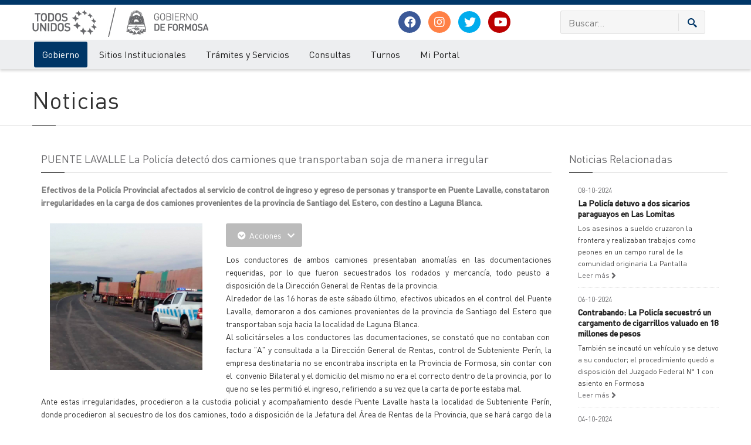

--- FILE ---
content_type: application/javascript; charset=ISO-8859-1
request_url: https://www.formosa.gob.ar/js/main.v.1.6.js
body_size: 14276
content:
// reemplazar
/*

(RRegExp.)

(RRegExp.)
*/

/*
jQuery(window).load(function() {
  var $ = jQuery;
  
  $('img:not(".logo-img")').each(function() {
	if (/MSIE (\d+\.\d+);/.test(navigator.userAgent)){
	  var ieversion=new Number(RRegExp.)
	  if (ieversion>=9)
		if (typeof this.naturalWidth === "undefined" || this.naturalWidth === 0) {
		  this.src = "http://placehold.it/" + ($(this).attr('width') || this.width || $(this).naturalWidth()) + "x" + (this.naturalHeight || $(this).attr('height') || $(this).height());
		}
	} else {
	  if (!this.complete || typeof this.naturalWidth === "undefined" || this.naturalWidth === 0) {
		this.src = "http://placehold.it/" + ($(this).attr('width') || this.width) + "x" + ($(this).attr('height') || $(this).height());
	  }
	}
  });
});
*/
//Calculating The Browser Scrollbar Width
var parent, child, scrollWidth, bodyWidth;

if (scrollWidth === undefined) {
	parent = jQuery('<div style="width: 50px; height: 50px; overflow: auto"><div></div></div>').appendTo('body');
	child = parent.children();
	scrollWidth = child.innerWidth() - child.height(99).innerWidth();
	parent.remove();
}

//Blur
function blur() {
  var $ = jQuery;

  $('.full-width-box .fwb-blur').each(function () {
	var blurBox = $(this),
		img     = new Image(),
		amount  = 2,
		prependBox = '<div class="blur-box"></div>';
		
	img.src = blurBox.attr('data-blur-image');
	
	if (
		blurBox.attr('data-blur-amount') !== undefined &&
		blurBox.attr('data-blur-amount') !== false
	  )
	amount = blurBox.attr('data-blur-amount');
  
	img.onload = function() {
	  Pixastic.process(img, "blurfast", {
		amount: amount
	  });
	}
	
	if (blurBox.hasClass('paralax')) {
	  prependBox = '<div class="blur-box" data-stellar-ratio="0.5"></div>';
	}

	blurBox
	  .prepend( prependBox )
	  .find('.blur-box')
		.prepend( img )
		setTimeout(function(){ 
		  $('body').addClass('blur-load');
		}, 0 );
  });
}

function blurPage() {
  var $ = jQuery;

  if ($('.blur-page').length) {
	var blurBox = $('.blur-page');
	
	blurBox.each(function () {
	  var $this = $(this),
		  img     = new Image(),
		  amount  = 2,
		  prependBox = '<div class="blur-box"></div>';
		  
	  img.src = $this.attr('data-blur-image');
	  
	  if (
		  $this.attr('data-blur-amount') !== undefined &&
		  $this.attr('data-blur-amount') !== false
		)
	  amount = $this.attr('data-blur-amount');

	  img.onload = function() {
		Pixastic.process(
		  img,
		  'blurfast',
		  {
			amount: amount
		  },
		  function(){
			$('.blur-page').addClass('blur-load')
		  }
		);
	  }

	  $this.prepend( prependBox ).find('.blur-box').prepend( img );
	});
  }
}


//Login/Register Page
function loginRegister() {
	var $ = jQuery;
	
	if(typeof($.fn.isotope) !== 'undefined') {
		
		var filterBox   = $('.login-register'),
			filterElems = filterBox.find('.filter-elements'),
			buttonBox   = filterBox.find('.filter-buttons'),
			selector    = filterBox.find('.filter-buttons.active-form').attr('data-filter');
		
		filterElems.removeClass('hidden');
		filterElems.isotope({
			filter: selector,
			layoutMode: 'fitRows'
		});
		
		buttonBox.click(function(e){
			var selector = $(this).attr('data-filter');
			
			e.preventDefault();
			
			if (!$(this).hasClass('active-form')) {
				buttonBox.removeClass('active-form');
				$(this).addClass('active-form');
				
				filterElems.isotope({
					filter: selector,
					layoutMode: 'fitRows'
				});
			}
		});
	}
	
	var height  = 0,
		form    = $('.form-content');
	
	form.each(function () {
		if ($(this).outerHeight() > height) {
			height = $(this).outerHeight();
		}
	});
	
	form.css('height', height)
	
	$('.switch-form').click(function (e) {
		var button  = $(this),
			formBox = $('.form-box');
		console.log("switch-form");
		e.preventDefault();
		
		if ($(this).hasClass('forgot')) {
			$('.form-content').removeClass('hidden');
			$('.register-form').closest('.form-content').addClass('hidden');
		} else if ($(this).hasClass('sing-up')) {
			$('.form-content').removeClass('hidden');
			$('.forgot-form').closest('.form-content').addClass('hidden');
		}
		
		$('.login-register .rotation').toggleClass('hover');
	});
}



//Form Stylization
function formStylization() {
	var $        = jQuery,
		radio    = 'input[type="radio"]',
		checkbox = 'input[type="checkbox"]';
	
	$(radio).wrap('<div class="new-radio"></div>');
	$('.new-radio').append('<span></span>');
	$(checkbox).wrap('<div class="new-checkbox"></div>');
	$('.new-checkbox').append('<svg xmlns="http://www.w3.org/2000/svg" xmlns:xlink="http://www.w3.org/1999/xlink" x="0px" y="0px" width="15px" height="15px" viewBox="0 0 20 20" enable-background="new 0 0 20 20" xml:space="preserve"><polygon fill="#1e1e1e" points="9.298,13.391 4.18,9.237 3,10.079 9.297,17 17.999,4.678 16.324,3 "></polygon></svg>');
	$(checkbox + ':checked').parent('.new-checkbox').addClass('checked');
	$(radio + ':checked').parent('.new-radio').addClass('checked');
	$(checkbox + ':disabled').parent().addClass('disabled');
	$(radio + ':disabled').parent().addClass('disabled');
	
	$('html').click(function(){
		$(radio).parent('.new-radio').removeClass('checked');
		$(radio + ':checked').parent('.new-radio').addClass('checked');
		$(checkbox).parent('.new-checkbox').removeClass('checked');
		$(checkbox + ':checked').parent('.new-checkbox').addClass('checked');
		$(radio).parent().removeClass('disabled');
		$(checkbox).parent().removeClass('disabled');
		$(radio + ':disabled').parent().addClass('disabled');
		$(checkbox + ':disabled').parent().addClass('disabled');
	});
	
	if(typeof($.fn.selectBox) !== 'undefined') {
		$('select:not(".without-styles")').selectBox();
	}
}

//Full Width Box
function fullWidthBox() {
  var $ = jQuery;
  
  if ($('.full-width-box.auto-width').length) {
	var windowWidth = $('body').outerWidth(),
		containerWidth    = $('.header .container').width();
	  
	$('.full-width-box.auto-width').each(function() {
	  $(this)
		.css({
		  left  : ( containerWidth - windowWidth) / 2,
		  width : windowWidth
		})
		.addClass('loaded');
	});
  }
}

//Animations
function animations() {
  var $ = jQuery;

  $('[data-appear-animation]').each(function() {
	var $this = $(this);

	$this.addClass('appear-animation');

	if(!$('body').hasClass('no-csstransitions') && ($('body').width() + scrollWidth) > 767) {
	  $this.appear(function() {
		var delay = ($this.attr('data-appear-animation-delay') ? $this.attr('data-appear-animation-delay') : 1);

		if(delay > 1) $this.css('animation-delay', delay + 'ms');
		$this.addClass($this.attr('data-appear-animation'));

		setTimeout(function() {
		  $this.addClass('appear-animation-visible');
		}, delay);
	  }, {accX: 0, accY: -150});
	} else {
	  $this.addClass('appear-animation-visible');
	}
  });
  
  /* Animation Progress Bars */
  $('[data-appear-progress-animation]').each(function() {
	var $this = $(this);

	$this.appear(function() {
	  var delay = ($this.attr('data-appear-animation-delay') ? $this.attr('data-appear-animation-delay') : 1);

	  if(delay > 1) $this.css('animation-delay', delay + 'ms');
	  
	  $this.find('.progress-bar').addClass($this.attr('data-appear-animation'));

	  setTimeout(function() {
		$this.find('.progress-bar').animate({
		  width: $this.attr('data-appear-progress-animation')
		}, 500, 'easeInCirc', function() {
		  $this.find('.progress-bar').animate({
			textIndent: 10
		  }, 1500, 'easeOutBounce');
		});
	  }, delay);
	}, {accX: 0, accY: -50});
  });
}

//Header Fixed
function headerCustomizer() {
  var $            = jQuery,
	  body         = $('body'),
	  topHeight    = 0,
	  headerHeight = 0,
	  scroll       = 0,
	  fixedH       = $('.fixed-header');
  
  if ($('#top-box').length) {
	topHeight = $('#top-box').outerHeight();
  }
	
  headerHeight = $('.header').outerHeight();
  
  if (!navigator.userAgent.match(/iPad|iPhone|Android/i)) {
	scroll = topHeight;
	
	if (body.hasClass('hidden-top')) {
	  scroll = 8;
	}
	
	if (body.hasClass('padding-top')) {
	  scroll = topHeight + 420;
	} else if (body.hasClass('boxed')) {
	  scroll = topHeight + 20;
	  if (body.hasClass('fixed-header') && body.hasClass('fixed-top')) {
		scroll = 20;
	  }
	}
  
	$(window).scroll(function(){
	  var $this = $(this);
	  
	  if (body.hasClass('fixed-header')) {
		if ($this.scrollTop() >= scroll) {
		  body.addClass('fixed');
		} else {
		  body.removeClass('fixed');
		}
	  }
	  
	  if ($this.scrollTop() >= headerHeight) {
		fixedH.addClass('background-opacity');
	  } else {
		fixedH.removeClass('background-opacity');
	  }
	});
  
	$('.hidden-top .header, .hidden-top #top-box').not('.boxed .header, .boxed #top-box').hover(function(){
	  $('.hidden-top').addClass('visible-top');
	}, function(){
	  $('.hidden-top').removeClass('visible-top');
	});
	
	$(window).scroll(function(){
	  var $this = $(this);
	  
	  if ((body.hasClass('visible-top')) && ($this.scrollTop() > 0)) {
		body.removeClass('visible-top');
	  }
	});
  }
  
  $(window).scroll(function(){
    if ($(this).scrollTop() >= topHeight + headerHeight) {
	  $('.top-fixed-box').addClass('fixed');
	} else {
	  $('.top-fixed-box').removeClass('fixed');
	}
  });
}

//Header Menu
function menu() {
	var $       = jQuery,
		body    = $('body'),
		primary = '.primary';
	
	$(primary).find('.parent > a .open-sub, .megamenu .title .open-sub').remove();
	
	if ((body.width() + scrollWidth) <= 979 || $('.header').hasClass('minimized-menu')) {
		$(primary).find('.parent > a, .megamenu .title').append('<span class="open-sub"><span></span><span></span></span>');
	} else {
		$(primary).find('ul').removeAttr('style').find('li').removeClass('active');
	}
	
	$(primary).find('.open-sub').click(function(event){
		event.preventDefault();
		
		var item = $(this).closest('li, .box');
		
		if ($(item).hasClass('active')) {
			$(item).children().last().slideUp(600);
			$(item).removeClass('active');
		} else {
			var li = $(this).closest('li, .box').parent('ul, .sub-list').children('li, .box');
			
			if ($(li).is('.active')) {
				$(li).removeClass('active').children('ul').slideUp(600);
			}
			
			$(item).children().last().slideDown(600);
			$(item).addClass('active');
			
			if (body.width() + scrollWidth >= 979) {
				var maxHeight = body.height() - ($(primary).find('.navbar-nav')).offset().top - 20;
				
				$(primary).find('.navbar-nav').css({
					maxHeight : maxHeight,
					overflow  : 'auto'
				});
			}
		}
	});
	
	$(primary).find('.parent > a').click(function(event){
		if (((body.width() + scrollWidth) > 979) &&  (navigator.userAgent.match(/iPad|iPhone|Android/i)))
		//if (((body.width() + scrollWidth) <= 991) ||  (navigator.userAgent.match(/iPad|iPhone|Android/i)))
		{
			var $this = $(this);
			console.log("open");

			if ($this.parent().hasClass('open')) {
				event.preventDefault();
				$this.parent().removeClass('open')
			} else {
				event.preventDefault();
				$this.parent().addClass('open')
			}
			event.stopPropagation();

		}
	});
	
	body.on('click', function(event) {
		if (!$(event.target).is(primary + ' *')) {
			if ($(primary + ' .collapse').hasClass('in')) {
				$(primary + ' .navbar-toggle').addClass('collapsed');
				$(primary + ' .navbar-collapse').collapse('hide');
			}
		}
	});
	
	
	
	/* Top Menu */
	var topMenu = $('.top-navbar').find('.collapse');
	
	if ((body.width() + scrollWidth) < 768) {
		topMenu.css('width', body.width());
	} else {
		topMenu.css('width', 'auto');
	}
}

//One Page
function scrollMenu() {
	var $            = jQuery,
		link         = $('a.scroll'),
		header       = $('.header'),
		headerHeight = header.height();
	
	if(($('body').width() + scrollWidth) < 991) {
		headerHeight = 0;
	}
	
	$(document).on('scroll', onScroll);
	
	link.on('click', function(e) {
		var target = $(this).attr('href'),
			$this = $(this);
		
		e.preventDefault();
		
		link.removeClass('active');
		$this.addClass('active');
		
		if ($(target).length) 
		{
			$('html, body').animate({scrollTop: $(target).offset().top - headerHeight}, 600);
		}
		else if (target=="#login_mi_portal")
		{
			window.open("/miportal","_blank");
		}
	});
	
	function onScroll(){
		var scrollPos = $(document).scrollTop();
		
		link.each(function () {
			var currLink   = $(this),
				refElement = $(currLink.attr('href'));
				
				
			//console.log($(this).attr('href'))
			if(refElement.length)
			{
				if (refElement.position().top - headerHeight <= scrollPos &&
					refElement.position().top + refElement.height() > scrollPos) 
				{
					link.removeClass('active');
					currLink.addClass('active');
				} 
				else 
				{
					currLink.removeClass('active');
				}
			}
			
		});
	}
}

//Accordion
function accordions() {
	var $ = jQuery;
	
	//Some open
	$('.multi-collapse .collapse').collapse({
		toggle: false
	});
	
	//Always open
	$('.panel a[data-toggle="collapse"]').click( function(event){
		event.preventDefault();
		
		if ($(this).closest('.panel').hasClass('active')) {
			if ($(this).closest('.panel-group').hasClass('one-open')) {
				event.stopPropagation();
			}
		}
	});
	
	$('.collapse').on('hide.bs.collapse', function (event) {
		event.stopPropagation();
		
		$(this).closest('.panel').removeClass('active');
	});
	$('.collapse').on('show.bs.collapse', function () {
		$(this).closest('.panel').addClass('active');
	});
	
	$('.collapse.in').closest('.panel').addClass('active');
}

//Tabs
function tabs() {
	var $   = jQuery,
		tab = $('.nav-tabs');
	
	tab.find('a').click(function (e) {
		e.preventDefault();
		
		$(this).tab('show');
	});
	
	if (($('body').width() + scrollWidth) < 768 && (!tab.hasClass('no-responsive')))
	{
		tab.each(function(){
			var $this = $(this);
			
			if (!$this.next('.tab-content').hasClass('hidden') && !$this.find('li').hasClass('dropdown')) {
				$this.addClass('accordion-tab');
				
				$this.find('a').each(function(){
					var $this = $(this),
						id = $this.attr('href');
					
					$this.prepend('<span class="open-sub"></span>');
					
					$this.closest('.nav-tabs').next('.tab-content').find(id)
					.appendTo($this.closest('li'));
				});
				
				$this.next('.tab-content').addClass('hidden');
			}
		});
		
		$('.accordion-tab > li.active .tab-pane').slideDown();
	}
	else
	{
		tab.find('.tab-pane').removeAttr('style', 'display');
		tab.each(function(){
			var $this = $(this);
			
			if ($this.next('.tab-content').hasClass('hidden')) {
				$this.removeClass('accordion-tab');
				
				$this.find('a').each(function(){
					var $this = $(this),
						id = $this.attr('href');
					
					$($this.closest('li').find('.tab-pane'))
					.appendTo($this.closest('.nav-tabs').next('.tab-content'));
				});
				
				$this.next('.tab-content').removeClass('hidden');
			}
		});
	}
	
	$('.accordion-tab > li > a').on('shown.bs.tab', function (e) {
		if (($('body').width() + scrollWidth) < 768) {	  
			var $this = $(this),
				tab = $this.closest('li');
			
			e.preventDefault();
			
			$this
			.closest('.accordion-tab')
			.find('.tab-pane').not(tab.find('.tab-pane'))
			.removeClass('active')
			.slideUp();
			tab.find('.tab-pane')
			.addClass('active')
			.slideDown();
			
			$('html, body').on("scroll mousedown DOMMouseScroll mousewheel keyup", function(){
				$('html, body').stop();
			});
			
			setTimeout(function(){ 
				$('html, body').animate({
					scrollTop: $this.offset().top
				}, 800);
			}, 500 );
		}
	});
}

//Footer structure (max-width < 768)
function footerStructure() {
	var $      = jQuery,
		footer = $('#footer .footer-bottom');
	
	if (($('body').width() + scrollWidth) < 768) {
		if (!footer.find('.new-copyright').length) {
			footer.find('.address').after('<div class="new-copyright"></div>');
			footer.find('.copyright').appendTo('#footer .footer-bottom .new-copyright');
		}
	} else {
		if (footer.find('.new-copyright').length) {
			footer.find('.copyright').prependTo('#footer .footer-bottom .row');
			footer.find('.new-copyright').remove();
		}
	}
}

//Slider
function openItem( $item ) {
  var $ = jQuery;
  
  $item.addClass('active');
  $item.stop().children('.slid-content').animate({
	opacity: 1
  });
}
function progressiveSlider() {
  var $ = jQuery,
	  parameters,
	  slider = $('.progressive-slider');
  
  slider.each(function () {
	var $this = $(this);
	
	if ($this.hasClass('progressive-slider-two')) {
	  parameters = {
		responsive : true,
		auto       : true,
		pagination : $(this).closest('.slider').find('.pagination'),
		scroll     : {
		  duration : 1000,
		  pauseOnHover : true
        },
		items      : {
		  visible : 1,
		},
		swipe     : {
		  onMouse : false,
		  onTouch : true
		},
		onCreate  : function( data ) {
		  $this.find('.slider-wrapper').css('height', data.height)
		}
	  }
	} else if ($this.hasClass('progressive-slider-three')) {
	  parameters = {
		responsive : true,
		auto       : true,
		items      : {
		  visible : 1,
		},
		scroll     : {
		  fx : 'crossfade',
		  duration : 1000,
		  pauseOnHover : true
        },
		swipe      : {
		  onMouse: false,
		  onTouch: true
		}
	  }
	} else if ($this.hasClass('progressive-slider-four')) {
	  parameters = {
		responsive : true,
		auto       : true,
		items      : {
		  visible : 1,
		},
		scroll     : {
		  duration : 1000,
		  pauseOnHover : true
        },
		next       : $(this).closest('.slider').find('.next'),
		prev       : $(this).closest('.slider').find('.prev'),
		swipe      : {
		  onMouse: false,
		  onTouch: true
		}
	  }
	} else {
	  parameters = {
		responsive : true,
		scroll     : {
		  fx : 'crossfade',
		  pauseOnHover : true,		  
		  duration : 1000,
		  onBefore : function( data ) {
			data.items.old.stop().children('.slid-content').animate({
			  opacity: 0
			});
		  },
		  onAfter  : function( data ) {
			openItem( data.items.visible );
		  }
		},
		auto       : true,
		height 		: 350,
		next       : $(this).closest('.slider').find('.next'),
		prev       : $(this).closest('.slider').find('.prev'),
		pagination : $(this).closest('.slider').find('.pagination'),
		items      : {
		  visible : 1,
		},
		swipe      : {
		  onMouse: false,
		  onTouch: true
		},
		onCreate   : function( data ) {
		  openItem(data.items);
		}
	  }
	}
  });
  
  slider.find('.sliders-box').each(function () {
	$(this).carouFredSel(parameters).parents('.slider').removeClass('load');
  });
}

//Banner set
function bannerSetCarousel() {
  var $ = jQuery;
  
  $('.banner-set .banners').each(function () {
	var bannerSet = $(this).closest('.banner-set'),
		prev = bannerSet.find('.prev'),
		next = bannerSet.find('.next'),
		height;

	$(this).carouFredSel({
	  auto       : false,
	  width      : '100%',
	  responsive : false,
	  infinite   : false,
	  next       : next,
	  prev       : prev,
	  pagination : bannerSet.find('.pagination'),
	  swipe      : {
		onMouse : false,
		onTouch : true
	  },
	  scroll: 1,
	  onCreate: function () {
		height = $(this).height();
		
		$(this).find('.banner').css({
		  height : height
		});
		if (bannerSet.hasClass('banner-set-mini') && bannerSet.hasClass('banner-set-no-pagination')) {
		  $(this).closest('.banner-set').find('.prev, .next').css({
			marginTop : -((height / 2) + 7)
		  });
		}
	  }
	}).parents('.banner-set').removeClass('load');
  });
}

//Carousel
function carousel() {
  var $ = jQuery;
  
  if ($('.carousel-box .carousel').length) {
	var carouselBox = $('.carousel-box .carousel');

	carouselBox.each(function () {
	  var carousel = $(this).closest('.carousel-box'),
		  swipe,
		  autoplay,
		  prev,
		  next,
		  pagitation,
		  responsive = false;
		  
	  if (carousel.hasClass('no-swipe')) {
		swipe = false;
	  } else {
		swipe = true;
	  }
	  
	  if (carousel.attr('data-carousel-autoplay') == 'true') {
		autoplay = true;
	  } else {
		  
		autoplay = false;
	  }
	  
	  if (carousel.attr('data-carousel-nav') == 'false') {
		next = false;
		prev = false;
		carousel.addClass('no-nav');
	  } else {
		next = carousel.find('.next');
		prev = carousel.find('.prev');
		carousel.removeClass('no-nav');
	  }
	  
	  if (carousel.attr('data-carousel-pagination') == 'true') {
		pagination = carousel.find('.pagination');
		carousel.removeClass('no-pagination');
	  } else {
		pagination = false;
		carousel.addClass('no-pagination');
	  }
	  
	  if (carousel.attr('data-carousel-one') == 'true') {
		responsive = true;
	  }
	  if (carousel.attr('data-carousel-items')) {
		items = carousel.attr('data-carousel-items');
		
	  }
	  else
	  {
	  	items=3;
	  }
	  
	  $(this).carouFredSel({
		onCreate : function () {
		  $(window).on('resize', function(event){
			event.stopPropagation();
		  });
		},
		auto       : autoplay,
		width      : '100%',
		infinite   : false,
		next       : next,
		prev       : prev,
		pagination : pagination,
		responsive : responsive,
		scroll : {
            items           : items,
           // easing          : "elastic",
            duration        : 1000,                         
            pauseOnHover    : true
        } ,
		swipe      : {
		  onMouse : false,
		  onTouch : swipe
		},
		//scroll     : 3
	  }).parents('.carousel-box').removeClass('load');
	});
  }
}

function thumblist() {
  var $ = jQuery;
  
  if ($('#thumblist').length) {
	$('#thumblist').carouFredSel({
	  prev  : '.thumblist-box .prev',
	  next  : '.thumblist-box .next',
	  width : '100%',
	  auto  : false,
	  swipe : {
		onMouse : false,
		onTouch : true
	  }
	}).parents('.thumblist-box').removeClass('load');
  }
}

//Modern Gallery

function modernGallery() {
  var $ = jQuery;
  /*
  if(typeof($.fn.imagesLoaded) !== 'undefined') {
	var $container = $('#gallery-modern'),
		bodyWidth  = $('body').width();
  
	$container.imagesLoaded( function() {
	  if ((bodyWidth + scrollWidth) >= 1200) {
		$container.masonry({
		  columnWidth: 300,
		  itemSelector: '.images-box'
		}); 
	  } else if ((bodyWidth + scrollWidth) <= 1199 && (bodyWidth + scrollWidth) ) {
		$container.masonry({
		  columnWidth: 242.5,
		  itemSelector: '.images-box'
		}); 
	  } else if ((bodyWidth + scrollWidth) <= 979 && (bodyWidth + scrollWidth) >= 768 ) {
		$container.masonry({
		  columnWidth: 187.5,
		  itemSelector: '.images-box'
		}); 
	  }
	});
  }*/
}



// debounce so filtering doesn't happen every millisecond
function debounce( fn, threshold ) {
  var timeout;
  return function debounced() {
    if ( timeout ) {
      clearTimeout( timeout );
    }
    function delayed() {
      fn();
      timeout = null;
    }
    timeout = setTimeout( delayed, threshold || 100 );
  }
}
//Portfolio Filter
function isotopFilter() {
	var $ = jQuery;
	$('.portfolio, .filter-box').each(function () {
		var filterBox   = $(this),
			filterElems = filterBox.find('.filter-elements'),
			buttonBox   = filterBox.find('.filter-buttons'),
			quicksearch   = filterBox.find('.quicksearch'),
			selector    = filterBox.find('.filter-buttons .active').attr('data-filter');
			
		if (!filterBox.hasClass('accordions-filter')) 
		{
			filterElems.isotope({
				filter: selector,
				layoutMode: 'fitRows'
			});
			buttonBox.find('.dropdown-toggle').html(filterBox.find('.filter-buttons .active').text() + '<span class="caret"></span>')
		}
		
		
		// quick search regex
		var qsRegex;
				// use value of search field to filter
		quicksearch.keyup( debounce( function() {
				qsRegex = new RegExp( quicksearch.val(), 'gi' );
				filterElems.isotope({filter: function() {
				  return qsRegex ? $(this).text().match( qsRegex ) : true;
				}});
			},200));
		



		buttonBox.find('a').on('click', function(e){
			var selector = $(this).attr('data-filter');
			e.preventDefault();
			if (!$(this).hasClass('active')) 
			{
				buttonBox.find('a').removeClass('active');
				$(this).addClass('active');
				buttonBox.find('.dropdown-toggle').html($(this).text() + '<span class="caret"></span>')
				if (filterBox.hasClass('accordions-filter')) 
				{
					filterElems.children().not(selector)
					.animate({height : 0 })
					.addClass('e-hidden');
					filterElems.children(selector)
					.animate({height : '100%' })
					.removeClass('e-hidden');
				}
				else 
				{
					filterElems.isotope({
						filter: selector,
						layoutMode: 'fitRows'
					});
				}
			}
		});
	} );
}



// Zoomer
function zoom() {
  var $ = jQuery;
  
  if ($.fn.elevateZoom) {
	var image      = $('.general-img').find('img'),
		zoomType,
		zoomWidth  = 470,
		zoomHeight = 470,
		zoomType   = 'window';
	
	if (($('body').width() + scrollWidth) < 992) {
	  zoomWidth  = 0;
	  zoomHeight = 0;
	  zoomType   = 'inner';
	}
	
	image.removeData('elevateZoom');
	$('.zoomContainer').remove();
  
	image.elevateZoom({
	  gallery            : 'thumblist', 
	  cursor             : 'crosshair',
	  galleryActiveClass : 'active',
	  zoomWindowWidth    : zoomWidth,
	  zoomWindowHeight   : zoomHeight,
	  borderSize         : 0,
	  borderColor        : 'none',
	  lensFadeIn         : true,
	  zoomWindowFadeIn   : true,
	  zoomType		     : zoomType
	});
  }
}





function videoRes() {
	var $allVideos = $("iframe[src^='https://player.vimeo.com'], iframe[src^='https://www.youtube.com'], iframe[src^='//www.youtube.com'] object, embed"),
	$fluidEl = $("figure");
			
	$allVideos.each(function() {
	
	  $(this)
		// jQuery .data does not work on object/embed elements
		.attr('data-aspectRatio', this.height / this.width)
		.removeAttr('height')
		.removeAttr('width');
	
	});
	
	$(window).resize(function() {
	
	  var newWidth = $fluidEl.width();
	  $allVideos.each(function() {
	  
		var $el = $(this);
		$el
			.width(newWidth)
			.height(newWidth * $el.attr('data-aspectRatio'));
	  
	  });
	
	}).resize();
	
}

function videoBg() {
  var $ = jQuery;
  
  if(typeof($.fn.tubular) !== 'undefined') {
	var id,
		options,
		poster,
		youtube = $('.fwb-youtube-video');
		
	if (
		youtube.attr('data-youtube-videoId') !== undefined &&
		youtube.attr('data-youtube-videoId') !== false) {
	  id = youtube.attr('data-youtube-videoId');
	}
	
	if (
		youtube.attr('data-youtube-poster') !== undefined &&
		youtube.attr('data-youtube-poster') !== false) {
	  poster = youtube.attr('data-youtube-poster');
	}
	
	options = {
	  videoId: id,
	  start: 0,
	  wrapperZIndex: -1,
	  mute: true,
	  width: $('body').width()
	}
  
	if( navigator.userAgent.match(/iPad|iPhone|Android/i) ) {
	  youtube.css('background-image', "url('"+poster+"')");
	} else {
	  youtube.tubular(options);
	}
  }
}




function loadingButton() {
  var $ = jQuery;
  
  loading = function(){
	if ($('.ladda-button.progress-button').length) {
	  Ladda.bind('.ladda-button:not(.progress-button)', {
		timeout: 2000
	  });
	  
	  Ladda.bind('.ladda-button.progress-button', {
		callback: function(instance) {
		  var interval,
			  progress;
			  
		  progress = 0;
		  
		  return interval = setInterval(function() {
			progress = Math.min(progress + Math.random() * 0.1, 1);
			instance.setProgress(progress);
			if (progress === 1) {
			  instance.stop();
			  return clearInterval(interval);
			}
		  }, 200);
		}
	  });
	}
  } 
  
  if (/MSIE (\d+\.\d+);/.test(navigator.userAgent)){
	var ieversion = new Number(RRegExp.$i);
	
	if (ieversion >= 9) {
	  loading();
	}
  } else {
	loading();
  }
}

function productLimited() {
  var $ = jQuery;
  
  if ($('.product .limit-offer').length){
	var product = $('.product .limit-offer'),
		endDateTime = '';
		
	product.each(function () {
	  var $this = $(this);
	  
	  if (
		$this.attr('data-end') !== undefined &&
		$this.attr('data-end') !== false) {
		endDateTime = $this.attr('data-end');
	  } else {
		endDateTime = '';
	  }
  
	  $this.county({
		endDateTime: new Date(endDateTime),
		animation: 'scroll',
		reflection: false
	  });
	});
  }
}
infowindow=null;
//Google Map

function initializeMap() {
  var $ = jQuery,
  mapCanvas = $('.map-canvas');
  
  mapCanvas.each(function () {
	var $this           = $(this),
		zoom            = 8,
		lat             = -34,
		lng             = 150,
		scrollwheel     = false,
		draggable       = true,
		mapType         = google.maps.MapTypeId.ROADMAP,
		title           = '',
		contentString   = '',
		dataZoom        = $this.attr('data-zoom'),
		dataLat         = $this.attr('data-lat'),
		dataLng         = $this.attr('data-lng'),
		dataType        = $this.attr('data-type'),
		dataScrollwheel = $this.attr('data-scrollwheel'),
		dataHue         = $this.attr('data-hue'),
		dataTitle       = $this.attr('data-title'),
		dataContent     = $this.attr('data-content');
		dataPlaces     = $this.attr('data-places');
		
	if (dataZoom !== undefined && dataZoom !== false) {
	  zoom = parseFloat(dataZoom);
	}

	if (dataLat !== undefined && dataLat !== false) {
	  lat = parseFloat(dataLat);
	}
	
	if (dataLng !== undefined && dataLng !== false) {
	  lng = parseFloat(dataLng);
	}
	
	if (dataScrollwheel !== undefined && dataScrollwheel !== false) {
	  scrollwheel = dataScrollwheel;
	}
	
	if (dataType !== undefined && dataType !== false) {
	  if (dataType == 'satellite') {
		mapType = google.maps.MapTypeId.SATELLITE;
	  } else if (dataType == 'hybrid') {
		mapType = google.maps.MapTypeId.HYBRID;
	  } else if (dataType == 'terrain') {
		mapType = google.maps.MapTypeId.TERRAIN;
	  }
	}
	
	if (dataTitle !== undefined && dataTitle !== false) {
	  title = dataTitle;
	}
	
	if( navigator.userAgent.match(/iPad|iPhone|Android/i) ) {
	  draggable = false;
	}

	var mapOptions = {
	  zoom        : zoom,
	  scrollwheel : scrollwheel,
	  draggable   : draggable,
	  center      : new google.maps.LatLng(lat, lng),
	  mapTypeId   : mapType
	};
  
	var map = new google.maps.Map($this[0], mapOptions);
	
	var image = '/img/svg/map-marker.svg';
	



	
	if (dataPlaces !== undefined && dataPlaces !== false) 
	{
	
		places=dataPlaces.split("#");

		bounds = new google.maps.LatLngBounds();	
		for (i = 0; i < places.length-1; i++) { 
			
			
			var coordenadas= places[i].split("|")[0];
			var place_lat=coordenadas.split(",")[1];
			var place_lng=coordenadas.split(",")[0];
			var place_title= places[i].split("|")[1];
			console.log(place_title);
			var place_contentString= places[i].split("|")[2];
			
			info_contentString = '<div class="map-content">' +
				'<h3 class="title">' + place_title + '</h3>' +
					place_contentString +
			'</div>';
			
			/*var infowindow = new google.maps.InfoWindow({
				content: info_contentString
			});*/
			var myLatLng = new google.maps.LatLng(place_lat, place_lng);

			var marker = new google.maps.Marker({
		 		map      : map,
				position : myLatLng,
				icon     : image,
				title    : place_title
			});
			
			marker.setMap(map);
			bounds.extend(myLatLng);	
			
			google.maps.event.addListener(marker, 'click', function(event) {
			
			
				if (infowindow) {
					infowindow.close();
				};
				infowindow = new google.maps.InfoWindow({
					content: "test"
				});
				infowindow.open(map,marker);	
			});
			
		
			
		}
		
		if(bounds)
		{
			map.fitBounds(bounds);
		}
		
		
	
	}
	else
	{
	/*
		if (dataContent !== undefined && dataContent !== false) {
			contentString = '<div class="map-content">' +
				'<h3 class="title">' + title + '</h3>' +
					dataContent +
						'</div>';
		}
		var infowindow = new google.maps.InfoWindow({
			content: contentString
		});
		
		var marker = new google.maps.Marker({
		  position : new google.maps.LatLng(lat, lng),
		  map      : map,
		  icon     : image,
		  title    : title
		});
		
		if (dataContent !== undefined && dataContent !== false) {
		  google.maps.event.addListener(marker, 'click', function() {
			infowindow.open(map,marker);
		  });
		}*/
	}
	
	if (dataHue !== undefined && dataHue !== false) {
	  var styles = [
		{
		  stylers : [
			{ hue : dataHue }
		  ]
		}
	  ];
	  
	  map.setOptions({styles: styles});
	}
  });
}
/*
function loadScript() {
  var script = document.createElement('script');
  script.type = 'text/javascript';
  script.src = 'https://maps.googleapis.com/maps/api/js?v=3.exp&sensor=false&' +
    'callback=initialize';
  document.body.appendChild(script);
}

window.onload = loadScript;
*/
//Remove Video
if( navigator.userAgent.match(/iPad|iPhone|Android/i) ) {
	jQuery('.fwb-video').find('video').remove();
}

//Word Rotate
function wordRotate() {
	var $ = jQuery;
	
	$('.word-rotate').each(function() {
		var $this = $(this),
			wordsBox = $this.find('.words-box'),
			words = wordsBox.find('> span'),
			firstWord = words.eq(0),
			firstWordClone = firstWord.clone(),
			wordHeight,
			currentItem = 1,
			currentTop = 0;
		
		wordHeight = firstWord.height();
		
		wordsBox.append(firstWordClone);
		
		$this.height(wordHeight).addClass('loaded');
		
		setInterval(function() {
			currentTop = (currentItem * wordHeight);
			
			wordsBox.animate({
				top: -(currentTop) + 'px'
			}, 300, 'easeOutQuad', function() {
				currentItem++;
				
				if(currentItem > words.length) {
					wordsBox.css('top', 0);
					currentItem = 1;
				}
			});
		}, 2000);
	});
}

//Modal Window
function centerModal() {
  var $ = jQuery;
  
  $(this).css('display', 'block');
  
  var dialog = $(this).find('.modal-dialog'),
	  offset = ($(window).height() - dialog.height()) / 2;
	  
  if (offset < 10) {
	offset = 10;
  }
  dialog.css('margin-top', offset);
}

//Social Feed
function locationSocialFeed() {
  var $ = jQuery,
	  socialFeed = $('#social-feed');
  
  if(typeof($.fn.isotope) !== 'undefined') {
	socialFeed.isotope({
	  itemSelector: '.isotope-item',
	}).addClass('loaded');
	
	$('#load-more').click(function() {
	  var item1, item2, item3, items, tmp;
	  
	  items = socialFeed.find('.item-clone');
	  item1 = $(items[Math.floor(Math.random() * items.length)]).clone();
	  item2 = $(items[Math.floor(Math.random() * items.length)]).clone();
	  item3 = $(items[Math.floor(Math.random() * items.length)]).clone();
	  tmp = $().add(item1).add(item2).add(item3);
  
	  var images = tmp.find('img');
  
	  images.imagesLoaded(function(){
		return socialFeed.isotope('insert', tmp);
	  });
	});
  }
}

//Paralax
function paralax() {
  var $ = jQuery;
  
  if(typeof($.fn.stellar) !== 'undefined') {
	if(!navigator.userAgent.match(/iPad|iPhone|Android/i) && ($('body').width() + scrollWidth) >= 979) {
	  $('body').stellar({
		horizontalScrolling: false,
		verticalOffset: 0,
		horizontalOffset: 0,
		responsive: true,
		scrollProperty: 'scroll',
		parallaxElements: false,
	  });
	}
  }
}

jQuery(document).ready(function(){
	'use strict';
	var $ = jQuery;

	//Replace img > IE8
	if (/MSIE (\d+\.\d+);/.test(navigator.userAgent)){
		var ieversion = new Number(RRegExp.$i);
		
		if (ieversion < 9) {
			$('img[src*="svg"]').attr('src', function() {
				return $(this).attr('src').replace('.svg', '.png');
			});
		}
	}
	
	//IE 
	if (/MSIE (\d+\.\d+);/.test(navigator.userAgent)){
		$('html').addClass('ie');
	}
	
	//Touch device
	if( navigator.userAgent.match(/iPad|iPhone|Android/i) ) {
		$('body').addClass('touch-device');
	}
  
	//Meta Head
	if (document.width > 768) {
		$('.viewport').remove();
	}
	
	$('#toggleImagesHeader').click(function(){    
		$('.heroSlider').toggleClass("hidden");
		if($('.page-header').hasClass("idSection_3")) // gobierno
			$('.page-header').toggleClass("hidden");
		if($('.heroSlider').hasClass("hidden"))
			$.cookie("imagesHeaderDisplay","false");
		else
		{
			$.cookie("imagesHeaderDisplay","true");
			
			$('.royal-slider').royalSlider({
				arrowsNav             : true,
				loop                  : false,
				keyboardNavEnabled    : true,
				controlsInside        : false,
				imageScaleMode        : 'fill',
				arrowsNavAutoHide     : false,
				autoScaleSlider       : true, 
				autoScaleSliderWidth  : 960,     
				autoScaleSliderHeight : 350,
				controlNavigation     : 'bullets',
				thumbsFitInViewport   : false,
				navigateByClick       : true,
				startSlideId          : 0,
				autoPlay: {
					enabled: true,
					pauseOnHover: false,
					delay:3000
				},
				transitionType        :'move',
				globalCaption         : false,
				deeplinking           : {
					enabled : false,
					change : false,
					prefix : 'image-'
				},
				imgWidth              : 1920,
				imgHeight             : 700
			}).parents('.slider').removeClass('load');
		
		}
		
	}); 
	
	$(".logout_mi_portal").click(function(){
		logout();
		return false;
	});
	
	var curSize;
	$('.btn_font_big').click(function(){    
		curSize= parseInt($('#content').css('font-size')) + 2;
		if(curSize<=20)
			$('#content').css('font-size', curSize);
	});  
	$('.btn_font_small').click(function(){    
		curSize= parseInt($('#content').css('font-size')) - 2;
		if(curSize>=12)
			$('#content').css('font-size', curSize);
	}); 

	//Bootstrap Elements
	$('[data-toggle="tooltip"], .tooltip-link').tooltip();
	
	$("a[data-toggle=popover]")
	.popover()
	.click(function(event) {
		event.preventDefault();
	});
   
	$('.btn-loading').click(function () {
		var btn = $(this);
		
		btn.button('loading');
		
		setTimeout(function () {
			btn.button('reset')
		}, 3000);
	});
  
	$('.disabled, fieldset[disabled] .selectBox').click(function () {
		return false;
	});

	$('.modal-center').on('show.bs.modal', centerModal);
  	
	
	$(document).on("click","a[data-target=#modalForm],button[data-target=#modalForm]",function(ev) {
		ev.preventDefault();
		var target = $(this).attr("data-url");
		$("#modalForm .modal-content").empty();
		$("#modalForm").modal("show"); 
		$("#modalForm .modal-content").html('<img src="/img/svg/loader.svg" style="width: 50px;text-align: center;margin: 45px auto;display: block;">');

		$.post(target, function(data) {
			
			$("#modalForm .modal-content").html(data);

		});
		/*$("#modalForm .modal-content").empty().load(target, function() { 
			$("#modalForm").modal("show"); 
		});*/
	});
	$(document).on("click","a[data-target=#modalFormLg],button[data-target=#modalFormLg]",function(ev) {
		ev.preventDefault();
		var target = $(this).attr("data-url");
		
		$("#modalFormLg .modal-content").empty();
		$("#modalFormLg .modal-content").html('<img src="/img/svg/loader.svg" style="width: 50px;text-align: center;margin: 45px auto;display: block;">');
		$("#modalFormLg").modal("show"); 

		$.post(target, function(data) {
			$("#modalFormLg .modal-content").html(data);
		});
		
		/*// load the url and show modal on success
		$("#modalFormLg .modal-content").empty().load(target, function() { 
			$("#modalFormLg").modal("show"); 
		});*/
	});
	
	/*$("a[data-target=#modalForm]").click(function(ev) {
		ev.preventDefault();
		var target = $(this).attr("data-url");
		
		// load the url and show modal on success
		$("#modalForm .modal-content").empty().load(target, function() { 
			$("#modalForm").modal("show"); 
		});
	});*/
	
	$("a[data-target=#modalFormLg]").click(function(ev) {
		ev.preventDefault();
		var target = $(this).attr("data-url");
		// load the url and show modal on success
		$("#modalFormLg .modal-content").empty().load(target, function() {
			$("#modalFormLg").modal("show");
		}
													 );
	}
										  );

  
  /*
	$('.modal.get').on('show.bs.modal', function (e) {
		var url=$(this).attr("data-url");
		
		$.get(url,function(data){
		
			$(".modal-content",this).html(data);
		})
		
		//$(".modal-content",this).load(url);
	})*/
  
  
	//Bootstrap Validator
	if(typeof($.fn.bootstrapValidator) !== 'undefined') {
		$('.form-validator').bootstrapValidator({
			excluded: [':disabled', ':hidden', ':not(:visible)'],
			feedbackIcons: {
				valid: 'glyphicon glyphicon-ok',
				invalid: 'glyphicon glyphicon-remove',
				validating: 'glyphicon glyphicon-refresh'
			},
  			locale: 'es_ES',
			trigger: null
		});
	}
  
	//Bootstrap Datepicker
	if(typeof($.fn.datepicker) !== 'undefined') {
		$('.datepicker-box').datepicker({
			todayHighlight : true,
			format:"dd-mm-yyyy",
			language:"es",
			

			beforeShowDay: function (date){
				if (date.getMonth() == (new Date()).getMonth())
				switch (date.getDate()){
					case 4:
						return {
							tooltip: 'Example tooltip',
							classes: 'active'
						};
					case 8:
						return false;
					case 12:
						return "green";
				}
			}
		})
	}
  
	//Revolution Slider
	if ($('.tp-banner').length) {
		var revolutionSlider = $('.tp-banner');
		
		if (revolutionSlider.closest('.rs-slider').hasClass('full-width')) {
			var body         = $('body'),
				width        = body.width(),
				topHeight    = 0,
				headerHeight = 104,
				height;
			
			if ($('#top-box').length) {
				if (body.hasClass('hidden-top')) {
					topHeight = $('#top-box').outerHeight() - 32;
				}
			}
			
			if ((body.width() + scrollWidth) >= 1200) {
				height = body.height() - (topHeight + headerHeight);
			} else {
				height = 800;
			}
			
			revolutionSlider.revolution({
				delay             : 6000,
				startwidth        : 1200,
				startheight       : height,
				hideThumbs        : 10,
				navigationType    : 'bullet',
				navigationArrows  : 'solo',
				navigationHAlign  : 'center',
				navigationVAlign  : 'top',
				navigationHOffset : -545,
				navigationVOffset : 30,
				hideTimerBar      : 'on'
			}).parents('.slider').removeClass('load');
		} else {
			revolutionSlider.revolution({
				delay          : 6000,
				startwidth     : 1200,
				startheight    : 500,
				hideThumbs     : 10,
				navigationType : 'none',
				onHoverStop    : 'off'
			}).parents('.slider').removeClass('load');
		}
	}
  
	//Royal Slider
	if(typeof($.fn.royalSlider) !== 'undefined')
	{
		var imagesHeaderDisplay = $.cookie('imagesHeaderDisplay');
		
		if(imagesHeaderDisplay=="false")
		{
			$('.heroSlider').addClass("hidden");
			if($('.page-header').hasClass("idSection_3")) // gobierno
				$('.page-header').removeClass("hidden");
		}
		else
		{
			
			$('.royal-slider').royalSlider({
				arrowsNav             : true,
				loop                  : false,
				keyboardNavEnabled    : true,
				controlsInside        : false,
				imageScaleMode        : 'fill',
				arrowsNavAutoHide     : false,
				autoScaleSlider       : true, 
				autoScaleSliderWidth  : 960,     
				autoScaleSliderHeight : 350,
				controlNavigation     : 'bullets',
				thumbsFitInViewport   : false,
				navigateByClick       : true,
				startSlideId          : 0,
				autoPlay: {
					enabled: true,
					pauseOnHover: false,
					delay:3000
				},
				transitionType        :'move',
				globalCaption         : false,
				deeplinking           : {
					enabled : false,
					change : false,
					prefix : 'image-'
				},
				imgWidth              : 1920,
				imgHeight             : 700
			}).parents('.slider').removeClass('load');
		
		}
		
		
	}
	
	//Layer Slider
	if ($('.layerslider-box').length) {
		$('.layerslider-box').layerSlider({
			//skinsPath        : 'css/layerslider/skins/',
			tnContainerWidth : '100%',
			pauseOnHover :false,
		});
	}
	
	//Functions
	fullWidthBox();
	menu();
	scrollMenu();
	footerStructure();
	tabs();
	accordions();
	headerCustomizer();
	//modernGallery();
	animations();
	blurPage();
	//initializeMap();
	formStylization();
	zoom();
	videoBg();
	videoRes();
	//loadingButton();
	productLimited();
	wordRotate();
	locationSocialFeed();
	 paralax();
	//Carousel load
	$(window).on({
		load : function() {
			progressiveSlider();
			bannerSetCarousel();
			thumblist();
			blur();
			carousel();
			isotopFilter();
		}
	});
	
  //Language-Currency
  if( !navigator.userAgent.match(/iPad|iPhone|Android/i) ) {
	$('.language, .currency, .sort-by, .show-by').hover(function(){
	  $(this).addClass('open');
	}, function(){
	  $(this).removeClass('open');
	});
  }
  
  //Header share & Search
  $('.share-header > a').click(function(event){
	event.preventDefault();
    $('.btn-group').removeClass('open');
    $('.share-active').fadeIn().addClass('open');
  });
  $('.search-header > a').click(function(event){
	event.preventDefault();
    $('.btn-group').removeClass('open');
    $('.search-active').fadeIn().addClass('open');
  });
  
  $('.share-active .close, .search-active .close').click(function(event){
	event.preventDefault();
    $(this).parent().fadeOut().removeClass('open');
  });
  
  $('body').on('click', function(event) {
	var share  = '.share-active',
		search = '.search-active';
	
	if ((!$(event.target).is(share + ' *')) && (!$(event.target).is('.share-header *'))) {
	  if ($(share).hasClass('open')) {
		$(share).fadeOut().removeClass('open');
	  }
	}
	if ((!$(event.target).is(search + ' *')) && (!$(event.target).is('.search-header *'))) {
	  if ($(search).hasClass('open')) {
		$(search).fadeOut().removeClass('open');
	  }
	}
  });
  
  //Cart
  $('.cart-header').hover(function(){
    if (($('body').width() + scrollWidth) >= 979 ) {
      $(this).addClass('open');
    }
  }, function(){
    if (($('body').width() + scrollWidth) >= 979 ) {
      $(this).removeClass('open');
    }
  });
  
  //Product
  if(!navigator.userAgent.match(/iPad|iPhone|Android/i)) {
	$('.product, .employee')
	  .hover(function(event) {
		event.preventDefault();
		
		$(this).addClass('hover');
	  }, function(event) {
		event.preventDefault();
		
		$(this).removeClass('hover');
	  });
  }
  
  $('body').on('touchstart', function (event) {
	event.stopPropagation();
	
	if ($(event.target).parents('.product, .employee').length==0) {
      $('.product, .employee').removeClass('hover');
    }
  });

  $('.product, .employee').on('touchend', function(event){
	if ($(this).hasClass('hover')) {
	  $(this).removeClass('hover');
	} else {
	  $('.product, .employee').removeClass('hover');
	  $(this).addClass('hover');
	}
  });

  //Menu > Sidebar
  $('.menu .parent:not(".active") a').next('.sub').css('display', 'none');
  $('.menu .parent a .open-sub').click(function(event){
	event.preventDefault();
	
    if ($(this).closest('.parent').hasClass('active')) {
      $(this).parent().next('.sub').slideUp(600);
      $(this).closest('.parent').removeClass('active');
    } else {
      $(this).parent().next('.sub').slideDown(600);
      $(this).closest('.parent').addClass('active');
    }
  });
  
  //Price Regulator
  if(typeof($.fn.slider) !== 'undefined') {
	$('#Slider2').slider({
	  from          : 5000,
	  to            : 150000,
	  limits        : false,
	  heterogeneity : ['50/50000'],
	  step          : 1000,
	  dimension     : ' $'
	});
  }
  
  if(typeof($.fn.slider) !== 'undefined') {
	$('#filter').slider({
	  from      : 2000,
	  to        : 2013,
	  limits    : false,
	  step      : 1,
	  dimension : '',
	  calculate : function( value ){
		return ( value );
	  }
	});
  }
  $('.jslider-pointer').html('\n\
	<svg xmlns="http://www.w3.org/2000/svg" xmlns:xlink="http://www.w3.org/1999/xlink" x="0px" y="0px" viewBox="0 0 8 12" enable-background="new 0 0 8 12" xml:space="preserve">\n\
	  <path fill-rule="evenodd" clip-rule="evenodd" fill="#1e1e1e" d="M2,0h4c1.1,0,2,0.9,2,2l-2,8c-0.4,1.1-0.9,2-2,2l0,0c-1.1,0-1.6-0.9-2-2L0,2C0,0.9,0.9,0,2,0z"></path>\n\
	</svg>\n\
  ');
  
  
	$('#contactform').submit(function(){
		$('#submit').attr("disabled",true);
		$('#success').html("<div class='alert fade in'><i class='fa fa-spinner alert-icon'></i>Enviando... </div>")
		$.post('/modulos/consultas/php/send.php', $(this).serialize(),  function(data) {
			$('#submit').removeAttr("disabled");
			
			/*if ($(data).is('.send-true'))
			{
				$('#contactform').html(data).animate({opacity: 1}, 500, function(){});
			}
			else
			{
			}
			*/
			$('#success').html(data).animate({opacity: 1}, 500, function(){});

		});
		return false;
	});
	
  //Contact Us
  $('#submit').click(function(){
    $('#contactform').submit();
    return false;
  });
	
  
  //Regulator Up/Down
  $('.number-up').click(function(){
    var $value = ($(this).closest('.number').find('input[type="text"]').attr('value'));
    $(this).closest('.number').find('input[type="text"]').attr('value', parseFloat($value)+1);
    return false;
  });
  $('.number-down').click(function(){
    var $value = ($(this).closest('.number').find('input[type="text"]').attr('value'));
    if ($value > 1) {
      $(this).closest('.number').find('input[type="text"]').attr('value', parseFloat($value)-1);
    }
    return false;
  });
  
  //Add to Cart
  $(".add-cart-form .add-cart").click(function() {
    $(this).next('.number').find('input[type="text"]').attr('value', 1);
    return false;
  });
  
  //Emergence Price
  $('.emergence-price').click(function(){
    $(this).animate({opacity: "0"}, 0);
    $(this).prev('.price').fadeIn(1000);
    return false;
  });
  
  //Gallery
	if ($.fn.fancybox)
	{
		//alert("aca")
		
		$('.videobox').fancybox({
			openEffect  : 'none',
			closeEffect : 'none',
			type:'iframe',
			helpers : {
				media : {}
			},
			tpl: 
			{
				closeBtn : '<a title="Cerrar" class="fancybox-item fancybox-close" href="javascript:;"></a>',
				next : '<a title="Siguiente" class="fancybox-nav fancybox-next" href="javascript:;">\n\
						  <span><svg xmlns="http://www.w3.org/2000/svg" xmlns:xlink="http://www.w3.org/1999/xlink" x="0px" y="0px" width="9px" height="16px" viewBox="0 0 9 16" enable-background="new 0 0 9 16" xml:space="preserve"><polygon fill-rule="evenodd" clip-rule="evenodd" fill="#fcfcfc" points="1,0.001 0,1.001 7,8 0,14.999 1,15.999 9,8 "></polygon></svg></span>\n\
						</a>',
				prev : '<a title="Anterior" class="fancybox-nav fancybox-prev" href="javascript:;">\n\
						  <span><svg xmlns="http://www.w3.org/2000/svg" xmlns:xlink="http://www.w3.org/1999/xlink" x="0px" y="0px" width="9px" height="16px" viewBox="0 0 9 16" enable-background="new 0 0 9 16" xml:space="preserve"><polygon fill-rule="evenodd" clip-rule="evenodd" fill="#fcfcfc" points="8,15.999 9,14.999 2,8 9,1.001 8,0.001 0,8 "></polygon></svg></span>\n\
						</a>'
			}
			
		});
		
		$('.gallery-images, .galery_imgs a, .lightbox').fancybox({
			nextEffect  : 'fade',
			prevEffect  : 'fade',
			openEffect  : 'fade',
			closeEffect : 'fade',
			helpers     : {
				overlay : {
					locked : false
				}
			},
			tpl: 
			{
				closeBtn : '<a title="Cerrar" class="fancybox-item fancybox-close" href="javascript:;"></a>',
				next : '<a title="Siguiente" class="fancybox-nav fancybox-next" href="javascript:;">\n\
						  <span><svg xmlns="http://www.w3.org/2000/svg" xmlns:xlink="http://www.w3.org/1999/xlink" x="0px" y="0px" width="9px" height="16px" viewBox="0 0 9 16" enable-background="new 0 0 9 16" xml:space="preserve"><polygon fill-rule="evenodd" clip-rule="evenodd" fill="#fcfcfc" points="1,0.001 0,1.001 7,8 0,14.999 1,15.999 9,8 "></polygon></svg></span>\n\
						</a>',
				prev : '<a title="Anterior" class="fancybox-nav fancybox-prev" href="javascript:;">\n\
						  <span><svg xmlns="http://www.w3.org/2000/svg" xmlns:xlink="http://www.w3.org/1999/xlink" x="0px" y="0px" width="9px" height="16px" viewBox="0 0 9 16" enable-background="new 0 0 9 16" xml:space="preserve"><polygon fill-rule="evenodd" clip-rule="evenodd" fill="#fcfcfc" points="8,15.999 9,14.999 2,8 9,1.001 8,0.001 0,8 "></polygon></svg></span>\n\
						</a>'
			}
		});
	}
  
  //Country
  if ($.fn.county){
    $('#count-down').county({
	  endDateTime: new Date('2015/04/08 10:00:00'),
	  reflection: false
	}).addClass('count-loaded');
  }
  
  // Scroll to Top
  $('#footer .up').click(function() {
    $('html, body').animate({
      scrollTop: $('body').offset().top
    }, 500);
    return false;
  });
  
  // Circular Bars - Knob
  if(typeof($.fn.knob) != 'undefined') {
	$('.knob').each(function () {
      var $this = $(this),
		  knobVal = $this.attr('rel');

      $this.knob({
		'draw' : function () { 
		  $(this.i).val(this.cv + '%')
		}
	  });
	  
	  $this.appear(function() {
		$({
		  value: 0
		}).animate({
		  value: knobVal
		}, {
		  duration : 2000,
		  easing   : 'swing',
		  step     : function () {
			$this.val(Math.ceil(this.value)).trigger('change');
		  }
		});
	  }, {accX: 0, accY: -150});
	});
  }
  
  //Facebook
  if ($('.facebook-widget').length) {
	(function(d, s, id) {
	  var js, fjs = d.getElementsByTagName(s)[0];
	  if (d.getElementById(id)) return;
	  js = d.createElement(s); js.id = id;
	  js.src = "../../connect.facebook.net/en_EN/all.js#xfbml=1";
	  fjs.parentNode.insertBefore(js, fjs);
	}(document, 'script', 'facebook-jssdk'));
  }
  
  //Twitter
  if ($('.twitter-widget').length) {
	!function(d,s,id){
	  var js,
	  fjs=d.getElementsByTagName(s)[0],
	  p=/^http:/.test(d.location)?'http':'https';
	  
	  if(!d.getElementById(id)){
		js=d.createElement(s);js.id=id;js.src=p+"://platform.twitter.com/widgets.js";
		fjs.parentNode.insertBefore(js,fjs);
	  }
	}(document,"script","twitter-wjs");
  }
  
  //One Page
  $('a.scroll').on('click', function(e) {
	var header = $('.header'),
		headerHeight = header.height(),
		target = $(this).attr('href'),
		$this = $(this);
		
	e.preventDefault();
	
	if ($(target).length) {
	  if(($('body').width() + scrollWidth) > 991) {
		$('html, body').animate({scrollTop: $(target).offset().top - (headerHeight)}, 600);
	  } else {
		$('html, body').animate({scrollTop: $(target).offset().top}, 600);
	  }
	}
	
	$('a.scroll').removeClass('active');
	$this.addClass('active');
  });
  
  //JS loaded
  $('body').addClass('loaded');
  
  //jPlayer
  if ($.fn.jPlayer){
	var player = $('#jp_container'),
	single     = player.find('.jp-playlist li'),
	playlist   = [],
	title      = "",
	artist     = "";
	
	if (single.length) {
	  single.each(function() {
		var $this = $(this);
		
		if ($this.attr('data-files') !== undefined &&  $this.attr('data-files') !== false &&  $this.attr('data-files') !== '') {
		  if ($this.attr('data-title') !== undefined &&  $this.attr('data-title') !== false)
		  title = $this.attr('data-title');
		  
		  if ($this.attr('data-artist') !== undefined &&  $this.attr('data-artist') !== false)
		  artist = $this.attr('data-artist');
		  
		  var files = $this.attr('data-files').split(';');
		  
		  files[0].split('.').pop(-1);
		  
		  if (files[0].split('.').pop(-1) == "mp3") {
			var mp3 = files[0];
			var oga = files[1];
		  } else if (files[0].split('.').pop(-1) == "ogg") {
			var mp3 = files[1];
			var oga = files[0];
		  }
		  
		  playlist.push({
			title  : title,
			artist : artist,
			free   : true,
			mp3    : mp3,
			oga    : oga
		  });
		}
	  });
	}
	
	
	
	new jPlayerPlaylist ({
	  jPlayer : '#jquery_jplayer',
	  cssSelectorAncestor : '#jp_container'
	}, 
	  playlist
	, {
	  swfPath : 'js',
	  supplied : 'oga, mp3',
	  width:200,
	  wmode : 'window',
	  smoothPlayBar : true,
	  keyEnabled : true
	});
  }
  
  //Scrollbar
  $('.minimized-menu .primary .navbar-nav').scrollbar();
});


//Window Resize
(function() {
  var $ = jQuery;
  var delay = ( function() {
	var timeout = { };
	
	return function( callback, id, time ) {
	  if( id !== null ) {
		time = ( time !== null ) ? time : 100;
		clearTimeout( timeout[ id ] );
		timeout[ id ] = setTimeout( callback, time );
	  }
	};
  })();
  
  function resizeFunctions() {
    if (($('body').width + scrollWidth) > 767) {
	  $('.viewport').remove();
	} else {
	  $('head').append('<meta class="viewport" name="viewport" content="width=device-width, initial-scale=1.0">');
	}
	
	//Functions
	fullWidthBox();
	menu();
	footerStructure();
	tabs();
	//modernGallery();
	animations();
	isotopFilter();
	zoom();
	$('.modal-center:visible').each(centerModal);
	loginRegister();
	progressiveSlider();
	bannerSetCarousel();
	thumblist();
	 paralax();
	//carousel();
  }

  if(navigator.userAgent.match(/iPad|iPhone|Android/i)) {
	$(window).bind('orientationchange', function() {
	  setTimeout(function() {
		resizeFunctions();
	  }, 150);
	});
  } else {
	$(window).on('resize', function() {
	  delay( function() {


	  
		resizeFunctions();
		
	  }, 'resize');
	});
  }

}());